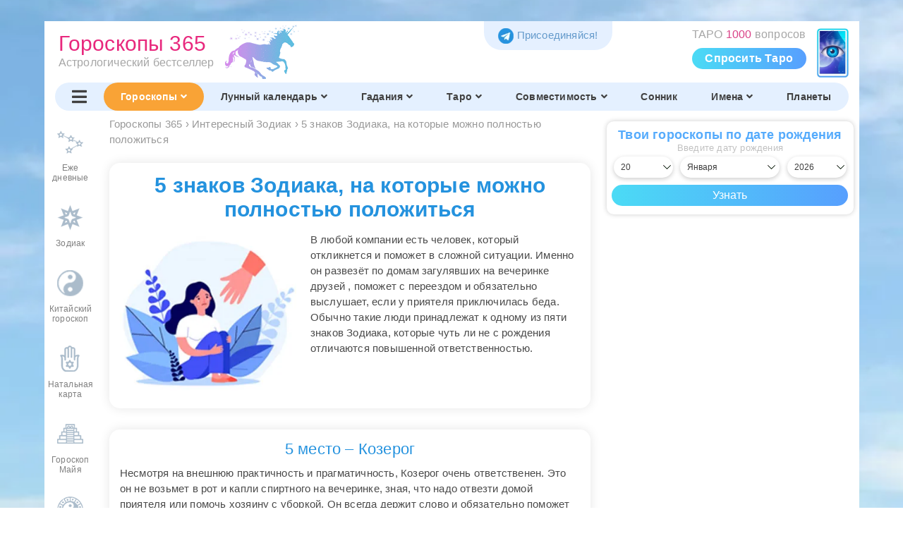

--- FILE ---
content_type: text/html; charset=UTF-8
request_url: https://goroskop365.ru/zodiak-statji/znaki-zodiaka-mozhno-polozhitsya/
body_size: 11552
content:
<!DOCTYPE HTML>
<html lang="ru">
	<head>
		<title>5 знаков Зодиака, на которые можно полностью положиться</title>
		<meta charset="utf-8">
		<meta name="msapplication-TileColor" content="#ffffff">
		<meta name="msapplication-TileImage" content="/ms-icon-144x144.png">
		<meta name="theme-color" content="#ffffff">
		<!--<meta name="viewport" content="width=device-width, user-scalable=no">-->
		<meta name="robots" content="index,follow">
		<meta name="viewport" content="width=device-width, initial-scale=1.0">
		<meta name="author" content="Надежда Зима">
		<meta name="subject" content="">
				<meta name="description" content="В любой компании есть человек, который откликнется и поможет в сложной ситуации. Именно он развезёт по домам загулявших на вечеринке друзей , поможет с переездом и обязательно выслушает, если у приятеля приключилась беда. Обычно такие люди принадлежат к одному из пяти знаков Зодиака, которые...">
		<meta name="Classification" content="В любой компании есть человек, который откликнется и поможет в сложной ситуации. Именно он развезёт по домам загулявших на вечеринке друзей , поможет с переездом и обязательно выслушает, если у приятеля приключилась беда. Обычно такие люди принадлежат к одному из пяти знаков Зодиака, которые...">
		<meta name="Keywords" content="Интересный Зодиак, статьи, интересные факты, зодиак, знак зодиака">
		<meta name="Language" content="Russian, русский">
		<meta name="Copyright" content="Надежда Зима">
		<meta name="Publisher" content="Надежда Зима">
		<meta name="distribution" content="Global">
		<meta name="p:domain_verify" content="da94a92f7548c20dace9bae09ea70ea7">
		<meta property="og:site_name" content="ГОРОСКОПЫ 365">
		<meta property="og:title" content="5 знаков Зодиака, на которые можно полностью положиться">
		<meta property="og:image" content="https://goroskop365.ru/img/daily/overall/hororound/overall.jpg">
		<meta property="og:description" content="В любой компании есть человек, который откликнется и поможет в сложной ситуации. Именно он развезёт по домам загулявших на вечеринке друзей , поможет с переездом и обязательно выслушает, если у приятеля приключилась беда. Обычно такие люди принадлежат к одному из пяти знаков Зодиака, которые...">
		<meta property="og:url" content="https://goroskop365.ru/zodiak-statji/znaki-zodiaka-mozhno-polozhitsya/">
		<meta property="og:type" content="article">
				<meta name="yandex-verification" content="d47fb0b944753af9" />
				<link rel="canonical" href="https://goroskop365.ru/zodiak-statji/znaki-zodiaka-mozhno-polozhitsya/" />
		<link rel="apple-touch-icon" sizes="57x57" href="/apple-icon-57x57.png">
		<link rel="apple-touch-icon" sizes="60x60" href="/apple-icon-60x60.png">
		<link rel="apple-touch-icon" sizes="72x72" href="/apple-icon-72x72.png">
		<link rel="apple-touch-icon" sizes="76x76" href="/apple-icon-76x76.png">
		<link rel="apple-touch-icon" sizes="114x114" href="/apple-icon-114x114.png">
		<link rel="apple-touch-icon" sizes="120x120" href="/apple-icon-120x120.png">
		<link rel="apple-touch-icon" sizes="144x144" href="/apple-icon-144x144.png">
		<link rel="apple-touch-icon" sizes="152x152" href="/apple-icon-152x152.png">
		<link rel="apple-touch-icon" sizes="180x180" href="/apple-icon-180x180.png">
		<link rel="icon" type="image/png" sizes="192x192" href="/android-icon-192x192.png">
		<link rel="icon" type="image/png" sizes="32x32" href="/favicon-32x32.png">
		<link rel="icon" type="image/png" sizes="96x96" href="/favicon-96x96.png">
		<link rel="icon" type="image/png" sizes="16x16" href="/favicon-16x16.png">
		<link rel="manifest" href="/manifest.json">
		<link rel="author" href="https://goroskop365.ru/nadezhda-zima/">
		<link rel="preconnect" href="https://yandex.ru">
		<link rel="preconnect" href="https://s.luxcdn.com">
		<link rel="stylesheet" href="/css/style.min.css?cntr=63">
		<link rel="stylesheet" href="/css/media.min.css?cntr=63" media="(max-width:1680px)">
		<!--<link rel="stylesheet" href="/css/style.css">-->
		<!--<link rel="stylesheet" href="/css/media.css" media="(max-width:1680px)">-->
		<!--<link rel="stylesheet" href="/css/dropdown_mobile_menu.min.css" media="(max-width:600px)" >-->
				<!-- Google ads -->
		<!-- <script>
			(adsbygoogle = window.adsbygoogle || []).push({
				google_ad_client: "ca-pub-2627259256721239",
				enable_page_level_ads: true
			});
		</script> -->
				<link rel="stylesheet" href="/taro/slick/slick.min.css">
		<link rel="stylesheet" href="/taro/slick/slick-theme.min.css">
		<script src="/js/jquery-3.5.1.min.js"></script>
		<script src="/js/jquery.session.js"></script>
					</head>
	<body lang="ru">
	
		
					<div class="block ads mobile-hidden" style="margin: 15px auto; max-width: 77em; <!--height:250px;--> box-sizing: border-box; overflow: hidden;">
							</div>
	
		<nav id="mobileMenu"></nav>

		<!-- Дексктопная шапка -->
		<header class="desktop">

			<div class="row">
				<a href="/" class="logo">
					<div class="text">
						<span>Гороскопы 365</span><br>
						<span>Астрологический бестселлер</span>
					</div>
					<img src="/img/unicorn21.png" alt="Гороскопы 365">
				</a>

						<div class="nattop" style="padding-right: 60px; background-position: right 0px; background-image: url(/taro/gadanie/img/anons_top.png); margin-right:5px;">
				ТАРО <span style="color:#d94186;">1000</span> вопросов
				<a href="/taro/gadanie/">Спросить Таро</a>
				</div>
		
		<div class="lngtop">
			<a href="https://t.me/goroskop_365ru" target="_blank" aria-label="Присоединяйся в Telegram"><img src="/img/tgfoot.png" alt="telegram">Присоединяйся!</a>
		</div>

			</div>

			<!-- Навигация в шапке -->
			<div class="nav">
				<nav class="main" itemscope itemtype="http://schema.org/SiteNavigationElement">
					<div class="item"><a href="#" onclick="toggleMenu(); return false;" aria-label="Переключить меню"><i class="fas fa-bars"></i></a></div>
											<div class="item active">
							<a href="/" itemprop="url">
								Гороскопы<i class='fas fa-angle-down'></i>							</a>
															<div class="dropdown">
									<div class="items">
																					<span class="fake-anchor" data-href="/">Гороскоп на сегодня, неделю, месяц</span>
																						<span class="fake-anchor" data-href="/2026-god/">Гороскоп на 2026 год</span>
																						<span class="fake-anchor" data-href="/natalnaya-karta/">Натальная карта</span>
																						<span class="fake-anchor" data-href="/zodiak/">Знаки Зодиака</span>
																						<span class="fake-anchor" data-href="/china/">Китайский гороскоп</span>
																						<span class="fake-anchor" data-href="/maya/">Гороскоп Майя</span>
																						<span class="fake-anchor" data-href="/goroskop-kitaj-zodiak/">Китайский + Зодиак</span>
																						<span class="fake-anchor" data-href="/podarki/">Подарки по Зодиаку</span>
																						<span class="fake-anchor" data-href="/zodiak/kamni-po-zodiaku/">Камни по Зодиаку</span>
																				</div>
								</div>
														</div>
												<div class="item">
							<a href="/lunnyj-kalendar/" itemprop="url">
								Лунный календарь<i class='fas fa-angle-down'></i>							</a>
															<div class="dropdown" style="left:-0.5em;">
									<div class="items">
																					<span class="fake-anchor" data-href="/lunnyj-kalendar/">Лунный календарь сегодня</span>
																						<span class="fake-anchor" data-href="/lunnyj-kalendar/strizhki/">Стрижки сегодня</span>
																						<span class="fake-anchor" data-href="/lunnyj-kalendar/strizhki-yanvar-2026/">Стрижки месяц</span>
																						<span class="fake-anchor" data-href="/lunnyj-kalendar/sadovod/">Лунный календарь садовода</span>
																						<span class="fake-anchor" data-href="/lunnyj-kalendar/lunnyj-den-segodnya/">Лунный день сегодня</span>
																						<span class="fake-anchor" data-href="/lunnyj-kalendar/1-lunnyj-den/">Все лунные дни</span>
																				</div>
								</div>
														</div>
												<div class="item">
							<a href="/gadaniya/" itemprop="url">
								Гадания<i class='fas fa-angle-down'></i>							</a>
															<div class="dropdown">
									<div class="items">
																					<span class="fake-anchor" data-href="/gadaniya/kniga-sudeb/">Книга Судеб</span>
																						<span class="fake-anchor" data-href="/taro/gadanie/">ТАРО 1000 Вопросов</span>
																						<span class="fake-anchor" data-href="/taro/master-taro/">Мастер Таро</span>
																						<span class="fake-anchor" data-href="/gadaniya/" onclick="$.session.set('allgadan', 1)">Все гадания</span>
																						<span class="fake-anchor" data-href="/gadaniya/gadaniya-na-lyubov/">На Любовь</span>
																						<span class="fake-anchor" data-href="/gadaniya/gadaniya-na-budushchee/">На Будущее</span>
																						<span class="fake-anchor" data-href="/gadaniya/na-zhelanie/">На Желание</span>
																						<span class="fake-anchor" data-href="/gadaniya/da-net/">Да-Нет</span>
																						<span class="fake-anchor" data-href="/gadaniya/na-den/">На День, год</span>
																						<span class="fake-anchor" data-href="/gadaniya/">Популярные</span>
																						<span class="fake-anchor" data-href="/taro/gadanie-na-otnosheniya/">На Отношения</span>
																						<span class="fake-anchor" data-href="/taro/">На Таро, картах</span>
																						<span class="fake-anchor" data-href="/taro/znachenie-kart/">Значение и сочетание Таро</span>
																						<span class="fake-anchor" data-href="/gadaniya/gadaniya-na-runah/">На Рунах</span>
																						<span class="fake-anchor" data-href="/gadaniya/po-knige/">На Книге</span>
																						<span class="fake-anchor" data-href="/gadaniya/na-monetah/">На Монетах</span>
																						<span class="fake-anchor" data-href="/gadaniya/na-kubikah/">На Спичках</span>
																						<span class="fake-anchor" data-href="/gadaniya/na-kubikah/">На Кубиках</span>
																						<span class="fake-anchor" data-href="/gadaniya/na-kofejnoj-gushche/">На Кофейной гуще</span>
																						<span class="fake-anchor" data-href="/gadaniya/interesnye/">Другие</span>
																				</div>
								</div>
														</div>
												<div class="item">
							<a href="/taro/" itemprop="url">
								Таро<i class='fas fa-angle-down'></i>							</a>
															<div class="dropdown" style="left:-0.5em;">
									<div class="items">
																					<span class="fake-anchor" data-href="/taro/">Все гадания на таро</span>
																						<span class="fake-anchor" data-href="/taro/znachenie-kart/">Значение карт таро</span>
																						<span class="fake-anchor" data-href="/taro/znachenie-kart/#pairs">Сочетание  карт таро</span>
																				</div>
								</div>
														</div>
												<div class="item">
							<a href="/sovmestimost/" itemprop="url">
								Совместимость<i class='fas fa-angle-down'></i>							</a>
															<div class="dropdown" style="left:-2em;">
									<div class="items">
																					<span class="fake-anchor" data-href="/sovmestimost/">Совместимость по Зодиаку</span>
																						<span class="fake-anchor" data-href="/sovmestimost-imen/">Совместимость по Именам</span>
																				</div>
								</div>
														</div>
												<div class="item">
							<a href="/sonnik/" itemprop="url">
								Сонник							</a>
													</div>
												<div class="item">
							<a href="/imya/" itemprop="url">
								Имена<i class='fas fa-angle-down'></i>							</a>
															<div class="dropdown" style="left:0em;">
									<div class="items">
																					<span class="fake-anchor" data-href="/imya/">Имена</span>
																						<span class="fake-anchor" data-href="/imeniny/">Именины</span>
																						<span class="fake-anchor" data-href="/sovmestimost-imen/">Совместимость имен</span>
																				</div>
								</div>
														</div>
												<div class="item">
							<a href="/planeta/" itemprop="url">
								Планеты							</a>
													</div>
										</nav>

							</div>
		</header>

		<!-- Мобильная шапка -->
		<header class="mobile">
			<div class="header">
				<div class="title">
					<a href="/" class="home">
						<img class="logo" src="/android-icon-72x72.png" alt="лого">
						<span>Гороскопы 365</span>
					</a>
				</div>

		<div>
		<span class="tg"><a href="https://t.me/goroskop_365ru" target="_blank" aria-label="Присоединяйся в Telegram"><img src="/img/tgfoot.png" alt="telegram"></a></span>
				<a class="menu-button" href="#" onClick="toggleMenu();" aria-label="Переключить меню">
					<img src="/img/menu/menu.png" alt="Меню">
				</a>
		</div>
			</div>

			<div class="nav-container">
				<nav class="main-menu scroll-to-active">
											<a href="/" class="active">
							<img src="/img/menu/mobile20/gorday.png" alt="Гороскопы иконка">
							<span>Гороскопы</span>
						</a>
												<a href="/2026-god/">
							<img src="/img/menu/mobile20/top/godnxt.png" alt="2026 год иконка">
							<span>2026 год</span>
						</a>
												<a href="/gadaniya/">
							<img src="/img/menu/mobile20/top/gad.png" alt="Гадания иконка">
							<span>Гадания</span>
						</a>
												<a href="/lunnyj-kalendar/">
							<img src="/img/menu/mobile20/top/lun.png" alt="Лунный календарь иконка">
							<span>Лунный календарь</span>
						</a>
												<a href="/natalnaya-karta/">
							<img src="/img/menu/mobile20/top/nat.png" alt="Натальная карта иконка">
							<span>Натальная карта</span>
						</a>
												<a href="/sovmestimost/">
							<img src="/img/menu/mobile20/top/sov.png" alt="Совместимость иконка">
							<span>Совместимость</span>
						</a>
												<a href="/sonnik/">
							<img src="/img/menu/mobile20/top/son.png" alt="Сонник иконка">
							<span>Сонник</span>
						</a>
												<a href="/imya/">
							<img src="/img/menu/mobile20/top/im.png" alt="Имена иконка">
							<span>Имена</span>
						</a>
												<a href="/imeniny/">
							<img src="/img/menu/mobile20/top/imn.png" alt="Именины иконка">
							<span>Именины</span>
						</a>
												<a href="/planeta/">
							<img src="/img/menu/mobile20/top/pl.png" alt="Планеты иконка">
							<span>Планеты</span>
						</a>
										</nav>
			</div>

							<div class="nav-container">
					<nav class="sub-menu scroll-to-active">
														<a href="/" class="style-0">
									Ежедневные								</a>
																<a href="/zodiak/" class="style-1">
									Зодиак								</a>
																<a href="/china/" class="style-2">
									Китайский  гороскоп								</a>
																<a href="/maya/" class="style-3">
									Гороскоп  Майя								</a>
																<a href="/goroskop-kitaj-zodiak/" class="style-0">
									Китайский+Зодиак								</a>
																<a href="/podarki/" class="style-1">
									Подарки								</a>
													</nav>
				</div>
								</header>


		<div id="main">
			<div id="main_content">
				<div id="main_content_signbar" class="signbar20" itemscope itemtype="http://schema.org/SiteNavigationElement"><a href="/" title="Ежедневные Гороскопы"  itemprop="url"><div class="img"><img src="/img/menu/signbar/day.png" alt="Ежедневные Гороскопы раздел"></div><div class="txt">Еже<br>дневные</div></a><a href="/zodiak/" title="Знаки Зодиака"  itemprop="url"><div class="img"><img src="/img/menu/signbar/zod.png" alt="Знаки Зодиака раздел"></div><div class="txt">Зодиак</div></a><a href="/china/" title="Китайский гороскоп"  itemprop="url"><div class="img"><img src="/img/menu/signbar/kit.png" alt="Китайский гороскоп раздел"></div><div class="txt">Китайский<br> гороскоп</div></a><a href="/natalnaya-karta/" title="Натальная карта"  itemprop="url"><div class="img"><img src="/img/menu/signbar/nat.png" alt="Натальная карта раздел"></div><div class="txt">Натальная<br> карта</div></a><a href="/maya/" title="Гороскоп Майя"  itemprop="url"><div class="img"><img src="/img/menu/signbar/maya.png" alt="Гороскоп Майя раздел"></div><div class="txt">Гороскоп<br> Майя</div></a><a href="/goroskop-kitaj-zodiak/" title="Знак Зодиака + Китайский год"  itemprop="url"><div class="img"><img src="/img/menu/signbar/kitzod.png" alt="Знак Зодиака + Китайский год раздел"></div><div class="txt">Китай+<br>Зодиак</div></a><a href="/podarki/" title="Подарки по Зодиаку"  itemprop="url"><div class="img"><img src="/img/menu/signbar/kam.png" alt="Подарки по Зодиаку раздел"></div><div class="txt">Подарки</div></a></div>
				<div id="main_content_main">
					
											<div class="block ads mobile-shown yandex-above-content" style="margin: 0;">
							<div style="overflow-x: scroll; width: calc(100vw - 2em); ">
	<!-- Yandex.RTB R-A-1509908-2 -->
	<div id="yandex_rtb_R-A-1509908-2"></div>
	<script>$(window).on('load', function(){
	window.yaContextCb.push(()=>{
	Ya.Context.AdvManager.render({
		renderTo: 'yandex_rtb_R-A-1509908-2',
		blockId: 'R-A-1509908-2'
	})
	})
	});</script>
</div>						</div>
					
					
					
					

											<div class="block article" itemscope itemtype="https://schema.org/Article">
							<div class="header_desktop">
															<ol class="breadcrumbs" itemscope itemtype="https://schema.org/BreadcrumbList">
									<li itemprop="itemListElement" itemscope
		itemtype="https://schema.org/ListItem"><a href="/" itemprop="item"><span itemprop="name">Гороскопы 365</span></a><meta itemprop="position" content="1" /></li>
																			<li>›</li>
										<li itemprop="itemListElement" itemscope itemtype="https://schema.org/ListItem">
											<a itemprop="item" href="/zodiak-statji/">
												<span itemprop="name">Интересный Зодиак</span>
											</a>
											<meta itemprop="position" content="1" />
										</li>
																			<li>›</li>
										<li itemprop="itemListElement" itemscope itemtype="https://schema.org/ListItem">
											<a itemprop="item" href="/zodiak-statji/znaki-zodiaka-mozhno-polozhitsya/">
												<span itemprop="name">5 знаков Зодиака, на которые можно полностью положиться</span>
											</a>
											<meta itemprop="position" content="2" />
										</li>
																	</ol>

								<div id="backlnk"></div>
								<script>
								if (location.hash=="#podarok")
								{
								document.getElementById("backlnk").innerHTML='<a href="#" onclick="history.go(-1); return false;" class="blue"><< Вернутся назад к Подаркам</a>';
								}
								if (location.hash=="#segodnya")
								{
								document.getElementById("backlnk").innerHTML='<a href="#" onclick="history.go(-1); return false;" class="blue"><< Назад к гороскопу на сегодня</a>';
								}
								if (location.hash=="#zavtra")
								{
								document.getElementById("backlnk").innerHTML='<a href="#" onclick="history.go(-1); return false;" class="blue"><< Назад к гороскопу на завтра</a>';
								}
								if (location.hash=="#gadaniye")
								{
								document.getElementById("backlnk").innerHTML='<a href="#" onclick="history.go(-1); return false;" class="red"><< Назад к твоему гаданию</a>';
								}
								backlnk=$.session.get('backlnk');
								if (backlnk!='' && backlnk!=undefined)
									{
									document.getElementById("backlnk").innerHTML=backlnk;
									$.session.remove('backlnk');
									}
								</script>

							
							
							<span itemprop="name" content="5 знаков Зодиака, на которые можно полностью положиться"></span><span itemprop="headline" content="5 знаков Зодиака, на которые можно полностью положиться"></span><span itemprop="author" content="Надежда Зима"></span><meta itemprop="image" content="https://goroskop365.ru/img/unicorn20.png" />							</div>

							<div class="content">
								<article class="article_text">

									
									<div class='content_wrapper' id='content_wrapper'><div class="dreams-block gray"><div class="article-block"><h1>5 знаков Зодиака, на которые можно полностью положиться</h1><img src="/img/articles/goroskop/znaki-zodiaka-mozhno-polozhitsya.jpg" alt="5 знаков Зодиака, на которые можно полностью положиться"  /><p>В любой компании есть человек, который откликнется и поможет в сложной ситуации. Именно он развезёт по домам загулявших на вечеринке друзей , поможет с переездом и обязательно выслушает, если у приятеля приключилась беда. Обычно такие люди принадлежат к одному из пяти знаков Зодиака, которые чуть ли не с рождения отличаются повышенной ответственностью. </p>
<div class="clear"></div></div><div class="article-block"><h2>5 место – Козерог</h2>
<p>Несмотря на внешнюю практичность и прагматичность, Козерог очень ответственен. Это он не возьмет в рот и капли спиртного на вечеринке, зная, что надо отвезти домой приятеля или помочь хозяину с уборкой. Он всегда держит слово и обязательно поможет решительными действиями: даст в долг, посидит с детьми или погуляет с собакой.</p>
<p>Проблема лишь в том, что Козерог редко сходится с людьми достаточно близко и очень ценит старых друзей, не позволяя «случайным попутчикам» проникнуть в свой внутренний мир. Кроме того, у Козерога обычно не слишком складывается с оказанием моральной поддержки. Он, конечно, способен посочувствовать, разложить ситуацию «по полочкам» и дать рациональный совет, но вот бурных ответных эмоций от него получить вряд ли удастся.</p>
</div><div style="margin:-1em 0;"><div id="yandex_rtb_R-A-1509908-3"></div>
<script>$(window).on('load', function(){
window.yaContextCb.push(()=>{
	Ya.Context.AdvManager.render({
	renderTo: 'yandex_rtb_R-A-1509908-3',
	blockId: 'R-A-1509908-3'
	})
})
});</script></div><div class="article-block"><h2>4 место – Дева</h2>
<p>Человек, рожденный под созвездием Девы, – прекрасный практик и просто создан для того, чтобы давать дельные советы. Он замечательно разбирается в технике и охотно поможет с ремонтом. Дева умеет разрабатывать планы, учитывая всё до мелочей, всегда держит данное слово, пунктуальна и отзывчива. Причём готова помочь не только лучшим друзьям, но и просто знакомым.
</p>
<p>К сожалению, не каждый может сойтись с Девой характером, так как представители этого знака Зодиака привыкли говорить правду в лицо, не стесняясь в выражениях. С одной стороны, это очень ценное качество, но вот с «сердечными терзаниями» к Деве обращаться не стоит, особенно восприимчивым натурам вроде Рака или Рыб, – она не привыкла щадить чьи-то чувства.</p>
</div><div class="article-block"><h2>3 место – Скорпион</h2>
<p>Скорпиона с его ехидным характером сможет понять и принять далеко не каждый . Однако к близким друзьям и даже хорошим знакомым эти люди умеют относиться по-особому, и всегда готовы прийти на помощь. В лице Скорпиона можно найти прекрасную моральную поддержку, он умеет взглянуть на проблему со стороны - не без иронии, но со здравым подходом.</p>
<p>К тому же этот знак Зодиака – заядлый авантюрист, готовый на любую вылазку по первому зову. Именно эти люди срываются с места в любое время суток, моментально оценивают ситуацию на месте и начинают оперативно действовать. Так что, если надо отомстить обидчику или решиться на какой-то отчаянный поступок, лучшего напарника, чем Скорпион, просто не найти!
</p>
</div><div class="article-block"><h2>2 место – Овен</h2>
<p>Овны очень тщательно формируют свой круг общения – в него входят только надёжные, проверенные временем люди. Тем, кому удалось пробраться в этот заветный клуб, по-настоящему повезло. Для близкого друга Овен способен буквально на всё: он обязательно займёт денег, впутается в невыгодную для него переделку и даже вступит в рукопашную, если придется.
</p>
<p>Овну, конечно, важно быть на правой стороне, но вся характера этого знака Зодиака заключается в том, что позиция друга для него верна автоматически. Причём физическая помощь - это далеко не всё, на что можно рассчитывать в близких отношениях со смелым Овном. Он отлично поддержит морально и зарядит колоссальным количеством энергии всех, кто находится рядом с ним!</p>
</div><div class="article-block"><h2>1 место – Телец</h2>
<p>Нет более отзывчивых, понимающих и во то же время рациональных людей чем представители этого знака Зодиака. Такой друг одолжит до получки, будет тактичен в разговоре, сумеет посочувствовать и дать хороший совет. Телец всегда с пониманием подходит к чужой проблеме и старается решить её с наименьшими потерями.</p>
<p>Постоянный Телец – это преданный друг, не требующий ничего взамен и чрезвычайно щедрый по своей натуре. Со временем он очень привязывается к своему ближнему кругу и воспринимает людей из него как родственников, не жалея тепла и участия. </p>
<div class="entry-social balgodni">
 <div class="social-buttons">
	 <span class="social-button2"><span class="like"><i class="far fa-thumbs-up"></i><i class="likeres">31 Нравится</i></span></span><span class="social-button2"><span class="share"><i class="fas fa-share-alt"></i><span class="mobile-hidden">Поделиться</span></span></span>
	<div class="poplink">
	<a onclick="socialShareClick(this)" rel="nofollow noopener" target="_blank" href="https://vk.com/share.php?url=https%3A%2F%2Fgoroskop365.ru%2Fzodiak-statji%2Fznaki-zodiaka-mozhno-polozhitsya%2F&title=5+%D0%B7%D0%BD%D0%B0%D0%BA%D0%BE%D0%B2+%D0%97%D0%BE%D0%B4%D0%B8%D0%B0%D0%BA%D0%B0%2C+%D0%BD%D0%B0+%D0%BA%D0%BE%D1%82%D0%BE%D1%80%D1%8B%D0%B5+%D0%BC%D0%BE%D0%B6%D0%BD%D0%BE+%D0%BF%D0%BE%D0%BB%D0%BD%D0%BE%D1%81%D1%82%D1%8C%D1%8E+%D0%BF%D0%BE%D0%BB%D0%BE%D0%B6%D0%B8%D1%82%D1%8C%D1%81%D1%8F&image=https%3A%2F%2Fgoroskop365.ru%2Fimg%2Fdaily%2Foverall%2Fhororound%2Foverall.jpg" class="social-button-v2 vk"><i class="fab fa-vk"></i></a>
	<a onclick="socialShareClick(this)" rel="nofollow noopener" target="_blank" href="https://www.facebook.com/sharer.php?src=sp&u=https%3A%2F%2Fgoroskop365.ru%2Fzodiak-statji%2Fznaki-zodiaka-mozhno-polozhitsya%2F&title=5+%D0%B7%D0%BD%D0%B0%D0%BA%D0%BE%D0%B2+%D0%97%D0%BE%D0%B4%D0%B8%D0%B0%D0%BA%D0%B0%2C+%D0%BD%D0%B0+%D0%BA%D0%BE%D1%82%D0%BE%D1%80%D1%8B%D0%B5+%D0%BC%D0%BE%D0%B6%D0%BD%D0%BE+%D0%BF%D0%BE%D0%BB%D0%BD%D0%BE%D1%81%D1%82%D1%8C%D1%8E+%D0%BF%D0%BE%D0%BB%D0%BE%D0%B6%D0%B8%D1%82%D1%8C%D1%81%D1%8F&picture=https%3A%2F%2Fgoroskop365.ru%2Fimg%2Fdaily%2Foverall%2Fhororound%2Foverall.jpg" class="social-button-v2 fb"><i class="fab fa-facebook-f"></i></a>
	<a onclick="socialShareClick(this)" rel="nofollow noopener" target="_blank" href="https://t.me/share/url?url=https%3A%2F%2Fgoroskop365.ru%2Fzodiak-statji%2Fznaki-zodiaka-mozhno-polozhitsya%2F" class="social-button-v2 tl"><i class="fab fa-telegram-plane"></i></a>
	<a onclick="socialShareClick(this)" rel="nofollow noopener" target="_blank" href="https://connect.ok.ru/offer?url=https%3A%2F%2Fgoroskop365.ru%2Fzodiak-statji%2Fznaki-zodiaka-mozhno-polozhitsya%2F&title=5+%D0%B7%D0%BD%D0%B0%D0%BA%D0%BE%D0%B2+%D0%97%D0%BE%D0%B4%D0%B8%D0%B0%D0%BA%D0%B0%2C+%D0%BD%D0%B0+%D0%BA%D0%BE%D1%82%D0%BE%D1%80%D1%8B%D0%B5+%D0%BC%D0%BE%D0%B6%D0%BD%D0%BE+%D0%BF%D0%BE%D0%BB%D0%BD%D0%BE%D1%81%D1%82%D1%8C%D1%8E+%D0%BF%D0%BE%D0%BB%D0%BE%D0%B6%D0%B8%D1%82%D1%8C%D1%81%D1%8F&imageUrl=https%3A%2F%2Fgoroskop365.ru%2Fimg%2Fdaily%2Foverall%2Fhororound%2Foverall.jpg" class="social-button-v2 ok"><i class="fab fa-odnoklassniki"></i></a>
	<a onclick="socialShareClick(this)" rel="nofollow noopener" target="_blank" href="https://api.whatsapp.com/send?text=5+%D0%B7%D0%BD%D0%B0%D0%BA%D0%BE%D0%B2+%D0%97%D0%BE%D0%B4%D0%B8%D0%B0%D0%BA%D0%B0%2C+%D0%BD%D0%B0+%D0%BA%D0%BE%D1%82%D0%BE%D1%80%D1%8B%D0%B5+%D0%BC%D0%BE%D0%B6%D0%BD%D0%BE+%D0%BF%D0%BE%D0%BB%D0%BD%D0%BE%D1%81%D1%82%D1%8C%D1%8E+%D0%BF%D0%BE%D0%BB%D0%BE%D0%B6%D0%B8%D1%82%D1%8C%D1%81%D1%8F%20https%3A%2F%2Fgoroskop365.ru%2Fzodiak-statji%2Fznaki-zodiaka-mozhno-polozhitsya%2F" class="social-button-v2 wa"><i class="fab fa-whatsapp"></i></a>
	<a onclick="copylnk(this)" rel="nofollow noopener" target="_blank" href="https://goroskop365.ru/zodiak-statji/znaki-zodiaka-mozhno-polozhitsya/" class="social-button-v2 cl"><i class="fas fa-link"></i><div>Скопировать ссылку</div></a>
	<a onclick="$('.poplink').hide(); return false;" rel="nofollow noopener" target="_blank" href="#" class="social-button-v2 close"><i class="fas fa-times"></i></a>
	</div>
 </div>
</div></div></div>
	
									<div class="author_cont"><img src="/img/sovmestimost/nzima.png" alt="Надежда Зима"><span class="author">М. Успенская, М. Успенская, <a href="/nadezhda-zima/">Н. Зима</a> "Самые ответственные знаки Зодиака"</span><div class='clear'></div></div></div>
									
									<div class="clear"></div>



									
									


									
					
					
									
					
					<!--Блок ссылок Любовь-Работа-->
									
					
									
									<!--Блок ссылок Любовь-Работа-->
									
								</article>


							</div>
						</div>
					

					

				<!--Зна зодиака в сочетании с восточным гороскопом -->
					
					<!--Блок Именины по месяцам-->
					
					<!--Календарь именин по именам-->
					
					<!--Самые популярные гадания онлайн-->
					
					
			
			
			
			
			

			
			
			
<!--Гороскопы на 2018 год -->
		
		<!--блоки анонсов "Прогнозы наших астрологов" -->
		

		
	

		

		<!-- Главная страница слайдер -->
		

		
<!--блок Самые популярные статьи -->
		

		<!-- Страница Знака  -->
		
		<div class="clear"></div>

		
		

		

		

		<!--Блок ссылок по знакам со звездочками-->
			

			

					<div class="block ads">
				<!--hr-->
				<div style="text-align:center;">
	<!-- Yandex.RTB R-A-1509908-4 -->
	<div id="yandex_rtb_R-A-1509908-4"></div>
	<script>$(window).on('load', function(){
	window.yaContextCb.push(()=>{
	Ya.Context.AdvManager.render({
		renderTo: 'yandex_rtb_R-A-1509908-4',
		blockId: 'R-A-1509908-4'
	})
	})
	});</script>
</div>							</div>
		

					<div class="block suggestions newArtAnons" itemscope itemtype="http://schema.org/Blog">
				<!--Devider-->
																																		<h2 class="red up-case">Статьи о гороскопах</h2>
																					<span itemprop="blogPosts" itemscope itemtype="http://schema.org/BlogPosting"><a class="" href="/zodiak-statji/zhenshchiny-privlekayut-muzhchin/" itemprop="url">
														<img src="/img/articles/goroskop/anons/zhenshchiny-privlekayut-muzhchin.jpg" alt="6 женщин знаков Зодиака, которые знают, как и чем привлечь мужчину" itemprop="image">
							<div class="text">
								<div class="ellipsis-container">
									<span class="ellipsis">...</span>
									<!--<span class="ellipsis "></span>-->
								</div>
								<div class="small-header" itemprop="headline">6 женщин знаков Зодиака, которые знают, как и чем привлечь мужчину</div>
								<p itemprop="description">Любая девушка считает себя неотразимой, вне зависимости от её знака Зодиака и это абсолютно правильный подход! Однако некоторым представительницам прекрасного пола звёзды от рождения подарили особый шарм, который очаровывает мужчин буквально с первого взгляда</p>
							</div>
						</a></span>
											<span itemprop="blogPosts" itemscope itemtype="http://schema.org/BlogPosting"><a class="" href="/zodiak-statji/intuiciya-po-zodiaku/" itemprop="url">
														<img src="/img/articles/goroskop/anons/intuiciya-po-zodiaku.jpg" alt="5 знаков Зодиака, обладающих самой мощной интуицией" itemprop="image">
							<div class="text">
								<div class="ellipsis-container">
									<span class="ellipsis">...</span>
									<!--<span class="ellipsis "></span>-->
								</div>
								<div class="small-header" itemprop="headline">5 знаков Зодиака, обладающих самой мощной интуицией</div>
								<p itemprop="description">Знак Зодиака предопределяет многие вещи - черты характера, привычки, способности. Интуиция тоже в этом списке, и астрологи выделили пять знаков, у которых развитая интуиция – это их второе Я</p>
							</div>
						</a></span>
											<span itemprop="blogPosts" itemscope itemtype="http://schema.org/BlogPosting"><a class="" href="/zodiak-statji/udacha-biznes-zodiak/" itemprop="url">
														<img src="/img/articles/goroskop/anons/udacha-biznes-zodiak.jpg" alt="Самые удачливые бизнесмены по Зодиаку" itemprop="image">
							<div class="text">
								<div class="ellipsis-container">
									<span class="ellipsis">...</span>
									<!--<span class="ellipsis "></span>-->
								</div>
								<div class="small-header" itemprop="headline">Самые удачливые бизнесмены по Зодиаку</div>
								<p itemprop="description">Любой при желании и упорстве способен открыть дело и привести его к успеху, однако некоторые знаки Зодиака больше приспособлены к ведению бизнеса и развивают собственное предприятие намного быстрее остальных! Дело в предприимчивости, смелости и решительности, которой их одарили звёзды! Они идут вперёд, не боятся совершать ошибки и ведут за собой остальных!</p>
							</div>
						</a></span>
																																				</div>
		
		
<!--Второй вариант анонсов        -->
		
		

<!--
					 -->

			<div class="clear"></div>


			

			
						<div class="block">
				<div class="gadalldaily"><a href="/zodiak-statji//"><div class="taro">Все статьи </div></a></div>			</div>
			
			

			
<!--all-horoscopes-->
			


<!--Овен Зодиак Главная    -->
			

			
			
			

			<!--Блок ссылок по знакам -->
			
			

			
			
	<script class='__lxGc__'>
	((__lxGc__=window.__lxGc__||{'s':{},'b':0})['s']['_226241']=__lxGc__['s']['_226241']||{'b':{}})['b']['_711546']={'i':__lxGc__.b++};
	</script>

		</div>

		<div id="main_content_sidebar">

			<!-- tg ai banner -->
			
			 <!--ЛУЧШИЕ ГАДАНИЯ -->
			
		
		
		

		<!--Гадание на таро -->
			
			<!--Имена - Что ждет тебя сегодня -->
			
			
			<!-- Рекламный блок sidebar-1 google -->
							<div class="block ad">
									</div>
			
			
			
			
			<!-- Рекламный блок sidebar-1 yandex -->
							<div class="block ad">
					<!-- Yandex.RTB R-A-1509908-1 -->
<div id="yandex_rtb_R-A-1509908-1"></div>
<script>$(window).on('load', function(){
window.yaContextCb.push(()=>{
	Ya.Context.AdvManager.render({
	renderTo: 'yandex_rtb_R-A-1509908-1',
	blockId: 'R-A-1509908-1'
	})
})
});</script>				</div>
			
		
			
			
			<!--Именинники сегодня -->
			
			

			

			<!-- Рекламный блок sidebar-3 -->
			
<!--ПЛАНЕТЫ В ГОРОСКОПЕ -->
		
					<form action="/zvezdnyj-portret/" method="GET" class="block zvportret">
					<div class="ttl">Твои гороскопы по дате рождения</div>
					<div class="ttl">Введите дату рождения</div>
					<select name="d" class="zvezdnyj-portret-den" aria-label="Выбрать день"><option>00</option> <option selected>20</option></select>
					<select name="m" class="zvezdnyj-portret-mesyac" aria-label="Выбрать месяц"><option>Сентября</option> <option value="1" selected>Января</option></select>
					<select name="y" class="zvezdnyj-portret-god" aria-label="Выбрать год"><option>0000</option> <option selected>2026</option></select><br>
					<input type="submit" value="Узнать" class="zvezdnyj-portret-submit">
				</form>
		 
	<div style="overflow-x: auto; margin:1em 0;" class="mobile-hidden">
	<script class='__lxGc__' type='text/javascript'>
	((__lxGc__=window.__lxGc__||{'s':{},'b':0})['s']['_226241']=__lxGc__['s']['_226241']||{'b':{}})['b']['_697380']={'i':__lxGc__.b++};
	</script>
</div>
	</div>
		</div>

	
	<script class='__lxGc__'>
	((__lxGc__=window.__lxGc__||{'s':{},'b':0})['s']['_226241']=__lxGc__['s']['_226241']||{'b':{}})['b']['_711545']={'i':__lxGc__.b++};
	</script>

		<footer>
			<div class="footer">
			<div class="row">
				<div class="column">
					<ul>
						<!--li><a href="/sitemap/" >Карта сайта</a></li-->
						<li><a href="/o-nas/" >О нас</a></li>
						<li><a href="/kontakty/" >Контакты</a></li>
						<li><a href="/faq/" >Вопросы и Ответы</a></li>
					</ul>
				</div>
				<div class="column">
					<ul>
						<li><a href="/nadezhda-zima/" >Надежда Зима</a></li>
						<li><a href="/nadezhda-zima-tajna-imeni/" >О "Тайне имени" Н. Зима</a></li>
						<li><a href="/ezhednevnye-goroskopy-nadezhda-zima/" >О ежедневных гороскопах</a></li>
						<li><a href="/sonnik/sonnik-goroskopy-365/" >О соннике 365</a></li>
					</ul>
				</div>
				<div class="column">
					<div class="main mobile-hidden">Мы в соцсетях</div>
					<ul class="footsocial">
		<li><a href="https://t.me/goroskop_365ru" rel="nofollow noopener" target="_blank"><img src="/img/tgfoot.png" alt="Telegram"><span class="mobile-hidden">Телеграмм</span></a></li>
						<li><a href="https://vk.com/goroskop365ru" rel="nofollow noopener" target="_blank"><img src="/img/vkfoot.png" alt="VK"><span class="mobile-hidden">ВКонтакте</span></a></li>
						<li><a href="https://zen.yandex.ru/goroskop365" rel="nofollow noopener" target="_blank"><img src="/img/yadfoot.png" alt="Yandex Dzen"><span class="mobile-hidden">ЯДзен</span></a></li>
					</ul>
				</div>
				<div class="column">
				<span class="mobile-hidden">Тексты: Надежда Зима, Н. Лебедева, М. Успенская, 1997-2026.<br>По всем вопросам пишите: info@goroskop365.ru</span><span class="mobile-shown">Ведущий автор Н. Зима - тексты 1997-2026. Все права защищены<br>2026</span>
				</div>
			</div>
							<span style="display: none;"><!--LiveInternet counter--><a href="//www.liveinternet.ru/click"
				target="_blank"><img id="licnt653F" width="88" height="31" style="border:0"
				title="LiveInternet: показано число просмотров за 24 часа, посетителей за 24 часа и за сегодня"
				src="[data-uri]"
				alt=""/></a><script>function liveInt_cntrYadro(){(function(d,s){d.getElementById("licnt653F").src=
				"//counter.yadro.ru/hit?t14.11;r"+escape(d.referrer)+
				((typeof(s)=="undefined")?"":";s"+s.width+"*"+s.height+"*"+
				(s.colorDepth?s.colorDepth:s.pixelDepth))+";u"+escape(d.URL)+
				";h"+escape(d.title.substring(0,150))+";"+Math.random()})
				(document,screen)}</script><!--/LiveInternet--></span>
						</div>
		</footer>
	</div>
		<link rel="stylesheet" href="/css/dropdown_mobile_menu.min.css?cntr=63">
	<link rel="stylesheet" href="/fontawesome/css/all.min.css">
		<!-- Global Site Tag (gtag.js) - Google Analytics -->
	<script async data-defdel="https://www.googletagmanager.com/gtag/js?id=UA-102698802-2"></script>
	<script>
		window.dataLayer = window.dataLayer || [];
		function gtag(){dataLayer.push(arguments)};
		gtag('js', new Date());
		gtag('config', 'UA-102698802-2');
	</script>
	<!-- Yandex.Metrika counter -->
	<script>
		function yaMetr() {
		(function (d, w, c) {
			(w[c] = w[c] || []).push(function() {
				try {
					w.yaCounter48993302 = new Ya.Metrika({
						id:48993302,
						clickmap:true,
						trackLinks:true,
						accurateTrackBounce:true
					});
				} catch(e) { }
			});
			var n = d.getElementsByTagName("script")[0],
				s = d.createElement("script"),
				f = function () { n.parentNode.insertBefore(s, n); };
			s.type = "text/javascript";
			s.async = true;
			s.src = "https://mc.yandex.ru/metrika/watch.js";
			if (w.opera == "[object Opera]") {
				d.addEventListener("DOMContentLoaded", f, false);
			} else { f(); }
		})(document, window, "yandex_metrika_callbacks");
		}
	</script>
		<script defer src="/taro/slick/slick.min.js"></script>
	<script defer src="/js/lazysizes.min.js"></script>
	<script defer src="/js/scripts.min.js?cntr=63"></script>
		<!--script async defer src="https://pagead2.googlesyndication.com/pagead/js/adsbygoogle.js?client=ca-pub-2627259256721239"></script-->
	<script>window.yaContextCb=window.yaContextCb||[]</script>
	<script async data-defdel="https://yandex.ru/ads/system/context.js"></script>
	<script async src='//s.luxcdn.com/t/226241/360_light.js'></script>	<script class='__lxGc__'>
	((__lxGc__=window.__lxGc__||{'s':{},'b':0})['s']['_226241']=__lxGc__['s']['_226241']||{'b':{}})['b']['_703760']={'i':__lxGc__.b++};
	</script>
	<script class='__lxGc__'>
	((__lxGc__=window.__lxGc__||{'s':{},'b':0})['s']['_226241']=__lxGc__['s']['_226241']||{'b':{}})['b']['_709983']={'i':__lxGc__.b++};
	</script>
	<script class='__lxGc__'>
	((__lxGc__=window.__lxGc__||{'s':{},'b':0})['s']['_226241']=__lxGc__['s']['_226241']||{'b':{}})['b']['_712495']={'i':__lxGc__.b++};
	</script>
	<script class='__lxGc__'>
	((__lxGc__=window.__lxGc__||{'s':{},'b':0})['s']['_226241']=__lxGc__['s']['_226241']||{'b':{}})['b']['_710403']={'i':__lxGc__.b++};
	</script>	</body>
</html>
